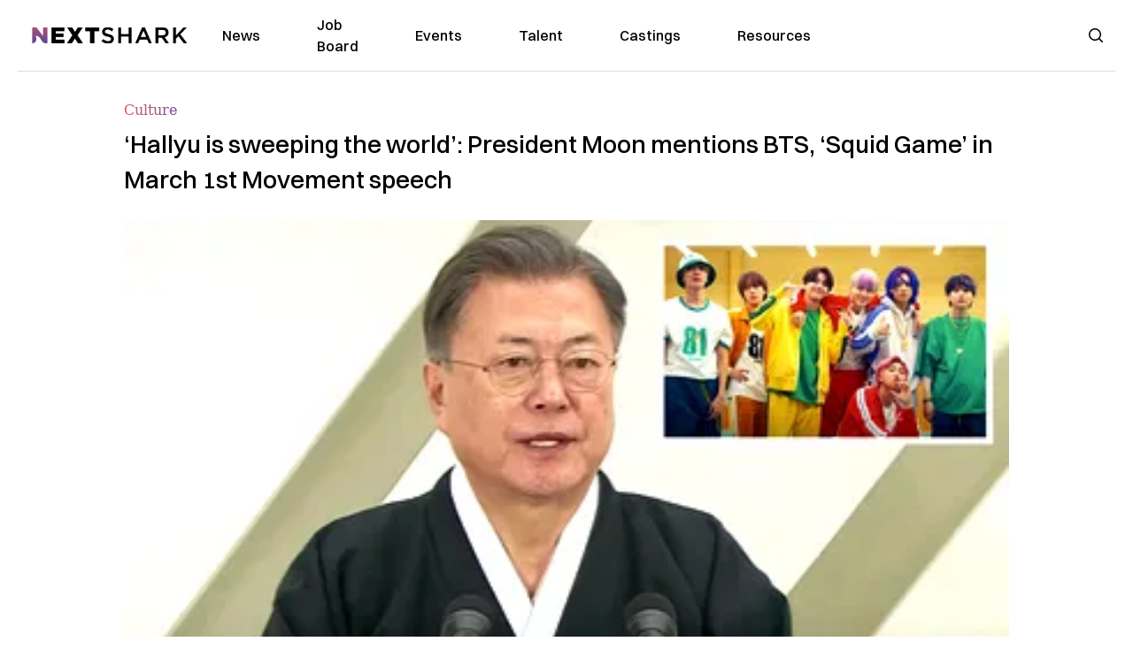

--- FILE ---
content_type: text/html; charset=utf-8
request_url: https://nextshark.com/hallyu-is-sweeping-the-world-president-moon-mentions-bts-squid-game-in-march-1st-movement-speech
body_size: 14610
content:
<!DOCTYPE html><html lang="en"><head><meta charSet="utf-8"/><meta name="viewport" content="width=device-width"/><meta name="msvalidate.01" content="3BE6CD44E7505CE29A57BE466E072B73" class="jsx-1789215954"/><meta name="google-site-verification" content="UA-42416856-1" class="jsx-1789215954"/><link rel="preconnect" href="https://a.pub.network/"/><link rel="preconnect" href="https://b.pub.network/"/><link rel="preconnect" href="https://c.pub.network/"/><link rel="preconnect" href="https://d.pub.network/"/><link rel="preconnect" href="https://c.amazon-adsystem.com"/><link rel="preconnect" href="https://s.amazon-adsystem.com"/><link rel="preconnect" href="https://btloader.com/"/><link rel="preconnect" href="https://api.btloader.com/"/><link rel="preconnect" href="https://confiant-integrations.global.ssl.fastly.net"/><title>&#x27;Hallyu is sweeping the world&#x27;: President Moon mentions BTS, ‘Squid Game&#x27; in March 1st Movement speech</title><link rel="canonical" href="https://nextshark.com/hallyu-is-sweeping-the-world-president-moon-mentions-bts-squid-game-in-march-1st-movement-speech"/><meta property="og:locale" content="en_US"/><meta property="og:type" content="article"/><meta property="og:title" content="&#x27;Hallyu is sweeping the world&#x27;: President Moon mentions BTS, ‘Squid Game&#x27; in March 1st Movement speech"/><meta property="og:description" content="South Korean President Moon Jae-in mentioned “Squid Game,” “Parasite” and K-pop group BTS in his March First Independence Movement anniversary speech on Tuesday as he highlighted the Korean Wave, which is also known as Hallyu. Moon declared that he was “filled with very deep emotions” as he looked back on what Koreans who were involved in the March First Independence Movement and the Korean Provisional Government (KPG) envisioned 100 years ago, according to Yonhap News Agency."/><meta property="og:url" content="https://nextshark.com/hallyu-is-sweeping-the-world-president-moon-mentions-bts-squid-game-in-march-1st-movement-speech"/><meta property="og:site_name" content="NextShark"/><meta property="article:publisher" content="http://www.facebook.com/nextshark"/><meta property="article:published_time" content="2022-03-02T18:17:12+00:00"/><meta property="og:image" content="https://data.nextshark.com/wp-content/uploads/2022/03/moon-bts-2.jpg"/><meta property="og:image:width" content="800"/><meta property="og:image:height" content="425"/><meta property="og:image:type" content="image/jpeg"/><meta name="author" content="Bryan Ke"/><meta name="twitter:card" content="summary_large_image"/><meta name="twitter:creator" content="@nextshark"/><meta name="twitter:site" content="@nextshark"/><meta name="twitter:label1" content="Written by"/><meta name="twitter:data1" content="Bryan Ke"/><meta name="twitter:label2" content="Est. reading time"/><meta name="twitter:data2" content="3 minutes"/><script type="application/ld+json" class="yoast-schema-graph">{"@context":"https://schema.org","@graph":[{"@type":"Article","@id":"https://nextshark.com/hallyu-is-sweeping-the-world-president-moon-mentions-bts-squid-game-in-march-1st-movement-speech#article","isPartOf":{"@id":"https://nextshark.com/hallyu-is-sweeping-the-world-president-moon-mentions-bts-squid-game-in-march-1st-movement-speech"},"author":[{"@id":"https://nextshark.com/#/schema/person/2d6f1022a450b71800bcc9b7168ca6fe"}],"headline":"&#8216;Hallyu is sweeping the world&#8217;: President Moon mentions BTS, ‘Squid Game&#8217; in March 1st Movement speech","datePublished":"2022-03-02T18:17:12+00:00","mainEntityOfPage":{"@id":"https://nextshark.com/hallyu-is-sweeping-the-world-president-moon-mentions-bts-squid-game-in-march-1st-movement-speech"},"wordCount":636,"publisher":{"@id":"https://nextshark.com/#organization"},"image":{"@id":"https://nextshark.com/hallyu-is-sweeping-the-world-president-moon-mentions-bts-squid-game-in-march-1st-movement-speech#primaryimage"},"thumbnailUrl":"https://data.nextshark.com/wp-content/uploads/2022/03/moon-bts-2.jpg","keywords":["bts","hallyu","moon jae-in"],"articleSection":["Culture","Entertainment","News","South Korea"],"inLanguage":"en-US","copyrightYear":"2022","copyrightHolder":{"@id":"https://nextshark.com/#organization"}},{"@type":"WebPage","@id":"https://nextshark.com/hallyu-is-sweeping-the-world-president-moon-mentions-bts-squid-game-in-march-1st-movement-speech","url":"https://nextshark.com/hallyu-is-sweeping-the-world-president-moon-mentions-bts-squid-game-in-march-1st-movement-speech","name":"'Hallyu is sweeping the world': President Moon mentions BTS, ‘Squid Game' in March 1st Movement speech","isPartOf":{"@id":"https://nextshark.com/#website"},"primaryImageOfPage":{"@id":"https://nextshark.com/hallyu-is-sweeping-the-world-president-moon-mentions-bts-squid-game-in-march-1st-movement-speech#primaryimage"},"image":{"@id":"https://nextshark.com/hallyu-is-sweeping-the-world-president-moon-mentions-bts-squid-game-in-march-1st-movement-speech#primaryimage"},"thumbnailUrl":"https://data.nextshark.com/wp-content/uploads/2022/03/moon-bts-2.jpg","datePublished":"2022-03-02T18:17:12+00:00","breadcrumb":{"@id":"https://nextshark.com/hallyu-is-sweeping-the-world-president-moon-mentions-bts-squid-game-in-march-1st-movement-speech#breadcrumb"},"inLanguage":"en-US","potentialAction":[{"@type":"ReadAction","target":["https://nextshark.com/hallyu-is-sweeping-the-world-president-moon-mentions-bts-squid-game-in-march-1st-movement-speech"]}]},{"@type":"ImageObject","inLanguage":"en-US","@id":"https://nextshark.com/hallyu-is-sweeping-the-world-president-moon-mentions-bts-squid-game-in-march-1st-movement-speech#primaryimage","url":"https://data.nextshark.com/wp-content/uploads/2022/03/moon-bts-2.jpg","contentUrl":"https://data.nextshark.com/wp-content/uploads/2022/03/moon-bts-2.jpg","width":800,"height":425,"caption":"moon bts 2"},{"@type":"BreadcrumbList","@id":"https://nextshark.com/hallyu-is-sweeping-the-world-president-moon-mentions-bts-squid-game-in-march-1st-movement-speech#breadcrumb","itemListElement":[{"@type":"ListItem","position":1,"name":"Home","item":"https://nextshark.com/"},{"@type":"ListItem","position":2,"name":"Culture","item":"https://nextshark.com/culture"},{"@type":"ListItem","position":3,"name":"&#8216;Hallyu is sweeping the world&#8217;: President Moon mentions BTS, ‘Squid Game&#8217; in March 1st Movement speech"}]},{"@type":"WebSite","@id":"https://nextshark.com/#website","url":"https://nextshark.com/","name":"NextShark","description":"Asian American News and Asian News","publisher":{"@id":"https://nextshark.com/#organization"},"potentialAction":[{"@type":"SearchAction","target":{"@type":"EntryPoint","urlTemplate":"https://nextshark.com/?s={search_term_string}"},"query-input":{"@type":"PropertyValueSpecification","valueRequired":true,"valueName":"search_term_string"}}],"inLanguage":"en-US"},{"@type":"Organization","@id":"https://nextshark.com/#organization","name":"NextShark","url":"https://nextshark.com/","logo":{"@type":"ImageObject","inLanguage":"en-US","@id":"https://nextshark.com/#/schema/logo/image/","url":"https://data.nextshark.com/wp-content/uploads/2014/08/NextShark_master_logo.png","contentUrl":"https://data.nextshark.com/wp-content/uploads/2014/08/NextShark_master_logo.png","width":525,"height":619,"caption":"NextShark"},"image":{"@id":"https://nextshark.com/#/schema/logo/image/"},"sameAs":["http://www.facebook.com/nextshark","https://x.com/nextshark","http://instagram.com/nextshark"]},{"@type":"Person","@id":"https://nextshark.com/#/schema/person/2d6f1022a450b71800bcc9b7168ca6fe","name":"Bryan Ke","image":{"@type":"ImageObject","inLanguage":"en-US","@id":"https://nextshark.com/#/schema/person/image/8549743b9264f82117fe45ff74fabb05","url":"https://data.nextshark.com/wp-content/uploads/2021/05/profile.jpg","contentUrl":"https://data.nextshark.com/wp-content/uploads/2021/05/profile.jpg","caption":"Bryan Ke"},"description":"is a Reporter for NextShark","url":"https://nextshark.com/author/bryanke"}]}</script><meta name="next-head-count" content="36"/><script type="text/partytown">
                (function(c,l,a,r,i,t,y){
                    c[a]=c[a]||function(){(c[a].q=c[a].q||[]).push(arguments)};
                    t=l.createElement(r);t.async=1;t.src="https://www.clarity.ms/tag/"+i;
                    y=l.getElementsByTagName(r)[0];y.parentNode.insertBefore(t,y);
                })(window, document, "clarity", "script", "hjysgmp5fb");
              </script><link href="https://fonts.cdnfonts.com/css/switzer" rel="stylesheet"/><link rel="preload" href="/_next/static/media/7108afb8b1381ad1-s.p.woff2" as="font" type="font/woff2" crossorigin="anonymous" data-next-font="size-adjust"/><link rel="preload" href="/_next/static/media/9e82d62334b205f4-s.p.woff2" as="font" type="font/woff2" crossorigin="anonymous" data-next-font="size-adjust"/><link rel="preload" href="/_next/static/media/4c285fdca692ea22-s.p.woff2" as="font" type="font/woff2" crossorigin="anonymous" data-next-font="size-adjust"/><link rel="preload" href="/_next/static/media/eafabf029ad39a43-s.p.woff2" as="font" type="font/woff2" crossorigin="anonymous" data-next-font="size-adjust"/><link rel="preload" href="/_next/static/media/8888a3826f4a3af4-s.p.woff2" as="font" type="font/woff2" crossorigin="anonymous" data-next-font="size-adjust"/><link rel="preload" href="/_next/static/media/0484562807a97172-s.p.woff2" as="font" type="font/woff2" crossorigin="anonymous" data-next-font="size-adjust"/><link rel="preload" href="/_next/static/media/b957ea75a84b6ea7-s.p.woff2" as="font" type="font/woff2" crossorigin="anonymous" data-next-font="size-adjust"/><link rel="preload" href="/_next/static/media/7db6c35d839a711c-s.p.woff2" as="font" type="font/woff2" crossorigin="anonymous" data-next-font="size-adjust"/><link rel="preload" href="/_next/static/media/6245472ced48d3be-s.p.woff2" as="font" type="font/woff2" crossorigin="anonymous" data-next-font="size-adjust"/><link rel="preload" href="/_next/static/media/b27868729ad8c262-s.p.woff2" as="font" type="font/woff2" crossorigin="anonymous" data-next-font="size-adjust"/><link rel="preload" href="/_next/static/media/7e6a2e30184bb114-s.p.woff2" as="font" type="font/woff2" crossorigin="anonymous" data-next-font="size-adjust"/><link rel="preload" href="/_next/static/css/4d1118f4e30231e5.css" as="style"/><link rel="stylesheet" href="/_next/static/css/4d1118f4e30231e5.css" data-n-g=""/><noscript data-n-css=""></noscript><script defer="" nomodule="" src="/_next/static/chunks/polyfills-c67a75d1b6f99dc8.js"></script><script data-partytown-config="">
            partytown = {
              lib: "/_next/static/~partytown/"
            };
          </script><script data-partytown="">!(function(w,p,f,c){c=w[p]=w[p]||{};c[f]=(c[f]||[])})(window,'partytown','forward');/* Partytown 0.7.6 - MIT builder.io */
!function(t,e,n,i,r,o,a,d,s,c,p,l){function u(){l||(l=1,"/"==(a=(o.lib||"/~partytown/")+(o.debug?"debug/":""))[0]&&(s=e.querySelectorAll('script[type="text/partytown"]'),i!=t?i.dispatchEvent(new CustomEvent("pt1",{detail:t})):(d=setTimeout(f,1e4),e.addEventListener("pt0",w),r?h(1):n.serviceWorker?n.serviceWorker.register(a+(o.swPath||"partytown-sw.js"),{scope:a}).then((function(t){t.active?h():t.installing&&t.installing.addEventListener("statechange",(function(t){"activated"==t.target.state&&h()}))}),console.error):f())))}function h(t){c=e.createElement(t?"script":"iframe"),t||(c.setAttribute("style","display:block;width:0;height:0;border:0;visibility:hidden"),c.setAttribute("aria-hidden",!0)),c.src=a+"partytown-"+(t?"atomics.js?v=0.7.6":"sandbox-sw.html?"+Date.now()),e.body.appendChild(c)}function f(n,r){for(w(),i==t&&(o.forward||[]).map((function(e){delete t[e.split(".")[0]]})),n=0;n<s.length;n++)(r=e.createElement("script")).innerHTML=s[n].innerHTML,e.head.appendChild(r);c&&c.parentNode.removeChild(c)}function w(){clearTimeout(d)}o=t.partytown||{},i==t&&(o.forward||[]).map((function(e){p=t,e.split(".").map((function(e,n,i){p=p[i[n]]=n+1<i.length?"push"==i[n+1]?[]:p[i[n]]||{}:function(){(t._ptf=t._ptf||[]).push(i,arguments)}}))})),"complete"==e.readyState?u():(t.addEventListener("DOMContentLoaded",u),t.addEventListener("load",u))}(window,document,navigator,top,window.crossOriginIsolated);</script><script src="/js/quantcast.js" id="quantcast-consent" type="text/partytown" data-nscript="worker"></script><script src="/js/meta.js" id="meta-pixel" type="text/partytown" data-nscript="worker"></script><script src="https://www.googletagmanager.com/gtag/js?id=UA-42416856-1" id="google-tag-manager" type="text/partytown" data-nscript="worker"></script><script src="/js/gtag.js" id="gtag" type="text/partytown" data-nscript="worker"></script><script src="/js/trinityplayer.js" id="trinityplayer" type="text/partytown" data-nscript="worker"></script><script src="/_next/static/chunks/webpack-3c1695d98c928cf9.js" defer=""></script><script src="/_next/static/chunks/framework-fee8a7e75612eda8.js" defer=""></script><script src="/_next/static/chunks/main-e7b4337012efd173.js" defer=""></script><script src="/_next/static/chunks/pages/_app-c0b0c5f09df92712.js" defer=""></script><script src="/_next/static/chunks/1664-7246e58924eb0118.js" defer=""></script><script src="/_next/static/chunks/5675-31dd948da88eab78.js" defer=""></script><script src="/_next/static/chunks/3965-1c5ef1af0465649b.js" defer=""></script><script src="/_next/static/chunks/8159-423f613ae9983506.js" defer=""></script><script src="/_next/static/chunks/1460-d04d4ecb98a43e4f.js" defer=""></script><script src="/_next/static/chunks/4920-bdc0f74b6be4ce6c.js" defer=""></script><script src="/_next/static/chunks/5935-0cdbb649965324a8.js" defer=""></script><script src="/_next/static/chunks/8525-c0dbf894eb6fbdc0.js" defer=""></script><script src="/_next/static/chunks/1852-28394e823b258057.js" defer=""></script><script src="/_next/static/chunks/9803-5f42d617dba25474.js" defer=""></script><script src="/_next/static/chunks/5334-682f167465c11757.js" defer=""></script><script src="/_next/static/chunks/9860-3eeec5bf7e8405b2.js" defer=""></script><script src="/_next/static/chunks/6167-c49c6563743bb12b.js" defer=""></script><script src="/_next/static/chunks/9850-36362b4b847eee02.js" defer=""></script><script src="/_next/static/chunks/pages/%5B...uri%5D-096b799c0d582c87.js" defer=""></script><script src="/_next/static/l05lJ48FHlMvRCTUMbE8j/_buildManifest.js" defer=""></script><script src="/_next/static/l05lJ48FHlMvRCTUMbE8j/_ssgManifest.js" defer=""></script><style id="__jsx-1789215954">:root{--font-poppins:'__Poppins_2dbf9b', '__Poppins_Fallback_2dbf9b';--font-dmsans:'__DM_Sans_99eb74', '__DM_Sans_Fallback_99eb74';--font-switzer:'Switzer', sans-serif}</style></head><body><div id="__next"><script>!function(){try{var d=document.documentElement,c=d.classList;c.remove('light','dark');var e=localStorage.getItem('theme');if('system'===e||(!e&&true)){var t='(prefers-color-scheme: dark)',m=window.matchMedia(t);if(m.media!==t||m.matches){d.style.colorScheme = 'dark';c.add('dark')}else{d.style.colorScheme = 'light';c.add('light')}}else if(e){c.add(e|| '')}if(e==='light'||e==='dark')d.style.colorScheme=e}catch(e){}}()</script><noscript><div class="hidden"><img src="//pixel.quantserve.com/pixel/p-T_nHPwjEM4AMW.gif" border="0" height="1" width="1" alt="Quantcast"/><img height="1" width="1" src="https://www.facebook.com/tr?id=192482117963803&amp;ev=PageView&amp;noscript=1"/></div></noscript><div class="/80 sticky top-0 z-50  bg-white/80 backdrop-blur-[5px] backdrop-filter  sc:px-5" data-headlessui-state=""><div class="_max-w-full mx-auto flex items-center justify-center border-b-[1px] border-[#DDDDDD]  "><div class="_flex-none _justify-between flex w-full max-w-7xl items-center px-4 py-4 lg:space-x-10 2xl:max-w-screen-2xl"><div class="_justify-start order-first flex min-h-[18px] w-full md:min-h-[24px] lg:w-[300px] "><span class="sr-only">NextShark</span><a href="/"><img alt="NextShark.com" loading="lazy" width="225" height="24" decoding="async" data-nimg="1" class="h-[18px] w-[171px] md:h-[24px] md:w-[225px]" style="color:transparent" srcSet="/logo.svg?width=256&amp;auto_optimize=medium&amp;quality=85 1x, /logo.svg?width=640&amp;auto_optimize=medium&amp;quality=85 2x" src="/logo.svg?width=640&amp;auto_optimize=medium&amp;quality=85"/></a></div><div class="order-last -my-2 -mr-2 lg:hidden"><button class="_items-center _justify-center inline-flex rounded-md  p-2 text-gray-400 hover:bg-gray-100 hover:text-gray-500 focus:outline-none " type="button" aria-expanded="false" data-headlessui-state=""><span class="sr-only">Open menu</span><svg xmlns="http://www.w3.org/2000/svg" fill="none" viewBox="0 0 24 24" stroke-width="1.5" stroke="currentColor" aria-hidden="true" data-slot="icon" class="h-6 w-6 text-black"><path stroke-linecap="round" stroke-linejoin="round" d="M3.75 6.75h16.5M3.75 12h16.5m-16.5 5.25h16.5"></path></svg></button></div><div class="flex w-full items-center justify-center xl:pr-[160px]"><div class="w-auto"><nav class="hidden flex-1 items-center space-x-16 lg:flex"><a aria-label="link to News" class="text-base font-medium text-black hover:text-gray-900 lg:text-base" href="/">News</a><a aria-label="link to Job Board" class="text-base font-medium text-black hover:text-gray-900 lg:text-base" href="/community/jobs">Job Board</a><a aria-label="link to Events" class="text-base font-medium text-black hover:text-gray-900 lg:text-base" href="/community/events">Events</a><a aria-label="link to Talent" class="text-base font-medium text-black hover:text-gray-900 lg:text-base" href="/community/talent">Talent</a><a aria-label="link to Castings" class="text-base font-medium text-black hover:text-gray-900 lg:text-base" href="/community/castings">Castings</a><a aria-label="link to Resources" class="text-base font-medium text-black hover:text-gray-900 lg:text-base" href="/resources">Resources</a></nav><div hidden="" style="position:fixed;top:1px;left:1px;width:1px;height:0;padding:0;margin:-1px;overflow:hidden;clip:rect(0, 0, 0, 0);white-space:nowrap;border-width:0;display:none"></div></div></div><div class="_space-x-4 justsify-end  flex items-center px-2 pr-5 lg:ml-6 lg:w-[200px]"><div class="mr-2 flex h-[40px] w-full items-center justify-end "><div class="flex w-full justify-end pr-5 md:pr-0"><div></div></div></div></div></div></div></div><div hidden="" style="position:fixed;top:1px;left:1px;width:1px;height:0;padding:0;margin:-1px;overflow:hidden;clip:rect(0, 0, 0, 0);white-space:nowrap;border-width:0;display:none"></div><div class="mb-10 flex justify-center md:container s:!p-0"><div class="s:!m-0 lg:w-[1000px] lg:pt-8"><div class="w-full"><div class="article-content grid auto-rows-auto grid-cols-3 gap-x-10"><div class="col-span-3 mx-5 mb-3 hidden h-[30px] md:block lg:mx-0 lg:mb-0"><div class="mb-0 lg:mb-3 lg:mt-0"><span class="category-gradient text-[12px] text-base"></span></div></div><div class="col-span-3 row-start-2 mx-5 lg:row-start-auto lg:mx-0 lg:mb-4 "><h1 class="font-dmsans font-medium text-black s:mb-[20px] s:mt-[20px] md:text-[28px] text-4xl">‘Hallyu is sweeping the world’: President Moon mentions BTS, ‘Squid Game’ in March 1st Movement speech</h1></div><div class="col-span-3 row-start-3 mb-3 lg:row-start-auto lg:mb-0"><figure class="relative mb-[18px] w-full md:mb-[25px] md:mt-[10px]"><div class="relative"><img alt="‘Hallyu is sweeping the world’: President Moon mentions BTS, ‘Squid Game’ in March 1st Movement speech" loading="eager" width="886" height="500" decoding="async" data-nimg="1" class="w-full" style="color:transparent;display:block;position:absolute" sizes="(max-width: 640px) 35vw, (max-width: 768px) 50vw, (max-width: 1280px) 30vw, 40vw" srcSet="https://nextshark.b-cdn.net/wp-content/uploads/2022/03/moon-bts-2.jpg?width=256&amp;auto_optimize=medium&amp;quality=85&amp;blur=80 256w, https://nextshark.b-cdn.net/wp-content/uploads/2022/03/moon-bts-2.jpg?width=384&amp;auto_optimize=medium&amp;quality=85&amp;blur=80 384w, https://nextshark.b-cdn.net/wp-content/uploads/2022/03/moon-bts-2.jpg?width=640&amp;auto_optimize=medium&amp;quality=85&amp;blur=80 640w, https://nextshark.b-cdn.net/wp-content/uploads/2022/03/moon-bts-2.jpg?width=768&amp;auto_optimize=medium&amp;quality=85&amp;blur=80 768w, https://nextshark.b-cdn.net/wp-content/uploads/2022/03/moon-bts-2.jpg?width=1024&amp;auto_optimize=medium&amp;quality=85&amp;blur=80 1024w, https://nextshark.b-cdn.net/wp-content/uploads/2022/03/moon-bts-2.jpg?width=1280&amp;auto_optimize=medium&amp;quality=85&amp;blur=80 1280w, https://nextshark.b-cdn.net/wp-content/uploads/2022/03/moon-bts-2.jpg?width=1536&amp;auto_optimize=medium&amp;quality=85&amp;blur=80 1536w" src="https://nextshark.b-cdn.net/wp-content/uploads/2022/03/moon-bts-2.jpg?width=1536&amp;auto_optimize=medium&amp;quality=85&amp;blur=80"/><img alt="‘Hallyu is sweeping the world’: President Moon mentions BTS, ‘Squid Game’ in March 1st Movement speech" loading="eager" width="886" height="500" decoding="async" data-nimg="1" class="w-full" style="color:transparent" sizes="(max-width: 640px) 35vw, (max-width: 768px) 50vw, (max-width: 1280px) 30vw, 40vw" srcSet="https://nextshark.b-cdn.net/wp-content/uploads/2022/03/moon-bts-2.jpg?width=256&amp;auto_optimize=medium&amp;quality=85 256w, https://nextshark.b-cdn.net/wp-content/uploads/2022/03/moon-bts-2.jpg?width=384&amp;auto_optimize=medium&amp;quality=85 384w, https://nextshark.b-cdn.net/wp-content/uploads/2022/03/moon-bts-2.jpg?width=640&amp;auto_optimize=medium&amp;quality=85 640w, https://nextshark.b-cdn.net/wp-content/uploads/2022/03/moon-bts-2.jpg?width=768&amp;auto_optimize=medium&amp;quality=85 768w, https://nextshark.b-cdn.net/wp-content/uploads/2022/03/moon-bts-2.jpg?width=1024&amp;auto_optimize=medium&amp;quality=85 1024w, https://nextshark.b-cdn.net/wp-content/uploads/2022/03/moon-bts-2.jpg?width=1280&amp;auto_optimize=medium&amp;quality=85 1280w, https://nextshark.b-cdn.net/wp-content/uploads/2022/03/moon-bts-2.jpg?width=1536&amp;auto_optimize=medium&amp;quality=85 1536w" src="https://nextshark.b-cdn.net/wp-content/uploads/2022/03/moon-bts-2.jpg?width=1536&amp;auto_optimize=medium&amp;quality=85"/></div><figcaption class="z-90 absolute bottom-0 float-left max-w-sm truncate bg-black/40 px-1 text-sm text-zinc-300 sm:max-w-xl">
</figcaption></figure><div class="my-8 w-full items-center justify-center lg:flex"></div></div><div class="col-span-3 col-start-1 row-start-1 mx-5  block md:mx-0 md:mb-0 lg:col-span-1 lg:row-start-4 lg:mb-3"><div class="mb-[5px] mt-[20px] flex flex-wrap items-center justify-between text-sm md:mb-[23px] md:mt-[10px] md:text-base"><div class="flex items-center gap-x-2"><div class="flex gap-3"><div class="flex items-center space-x-3 "><a href="/author/bryanke"><img alt="Bryan Ke" loading="lazy" width="50" height="50" decoding="async" data-nimg="1" class="rounded-full" style="color:transparent" srcSet="https://nextshark.b-cdn.net/wp-content/uploads/2021/05/profile.jpg?width=64&amp;auto_optimize=medium&amp;quality=85 1x, https://nextshark.b-cdn.net/wp-content/uploads/2021/05/profile.jpg?width=128&amp;auto_optimize=medium&amp;quality=85 2x" src="https://nextshark.b-cdn.net/wp-content/uploads/2021/05/profile.jpg?width=128&amp;auto_optimize=medium&amp;quality=85"/></a><div class="block text-left text-[12px]"><div class="leading-none">By<!-- --> <span class="font-bold"><a href="/author/bryanke">Bryan Ke</a></span></div><div></div></div></div></div></div></div></div><div class="col-span-3 mx-5 block lg:col-span-1 lg:col-start-1 lg:row-start-6 lg:mx-0"><div class="trinityAudioPlaceholder"></div><div class="my-8 w-full items-center justify-center lg:flex lg:flex-col"><div><div class="mx-auto flex flex-col justify-center text-center" id="nextshark_com_hp_right_rail_4"></div></div></div></div><div class="col-span-3 mx-5 text-base leading-[24px] lg:col-span-2  lg:row-span-5 lg:mx-0"><div class="s:py-[15px] lg:mb-[21px]"><span key='123'>South Korean President </span>Moon Jae-in mentioned “Squid Game,” “Parasite” and K-pop group BTS in his March First Independence</div>
<div class="s:pt-[15px] lg:mb-[21px]"><span>Moon declared that he was “filled with very deep emotions” as he looked back on what Koreans who were involved in the March First Independence Movement and the Korean Provisional Government (KPG) envisioned 100 years ago, according to</span> <a href="https://en.yna.co.kr/view/AEN20220301002900315" class="text-[#A1557C] underline"><span>Yonhap News Agency</span></a><span>.</span></div>
<div class="s:pt-[15px] lg:mb-[21px]"><span>“</span><span>All of us have raced forward without rest to create a free, egalitarian and unrepressed country, a peaceful and cultured nation,” Moon said.</span></div>
<p></p>
<div><div class="" id="nextshark_com_incontent_banner_2"></div></div><div class="s:pt-[15px] lg:mb-[21px]"><span>The 103rd anniversary of the March First Independence Movement coincided with the opening of the National Memorial of the Korean Provisional Government, a four-story museum that shows the KPG’s struggle to reach independence,</span> <a href="http://www.koreaherald.com/view.php?ud=20220301000062" class="text-[#A1557C] underline"><span>The Korea Herald</span></a><span> reported.</span></div>
<div class="s:pt-[15px] lg:mb-[21px]"><span>Moon then proceeded to thank Kim Ja-dong, the president of the Commemoration Association for the Korean Provisional Government, and other individuals who helped establish the museum.</span></div>
<div class="s:pt-[15px] lg:mb-[21px]"><span>The March First Independence Movement, also known as the </span><a href="https://www.britannica.com/event/March-First-Movement" class="text-[#A1557C] underline"><span>Samil Independence Movement</span></a><span>, was a wave of demonstrations across South Korea that began in Seoul on March 1, 1919, calling for Korean national independence from Japan.</span></div>
<div><div class="" id="nextshark_com_incontent_banner_3"></div></div><div class="s:pt-[15px] lg:mb-[21px]"><span>Around 2 million Korean nationals were involved in more than 1,500 demonstrations that occurred throughout a span of 12 months before Japanese authorities suppressed the movement. Around 16,000 people were injured, while around 7,000 were killed during the clampdown.</span></div>
<div class="s:pt-[15px] lg:mb-[21px]"><span>Japanese authorities reportedly arrested around 46,000 demonstrators, 10,000 of whom were imprisoned. They also set fire to two school buildings, 47 churches and 715 private houses.</span></div>
<div class="s:pt-[15px] lg:mb-[21px]"><span>“</span><span>Ours is the history of a genuine democratic republic that has achieved great advancement by bringing ordinary people together,” Moon said in his speech.</span></div>
<div><div class="" id="nextshark_com_incontent_banner_4"></div></div><div class="s:pt-[15px] lg:mb-[21px]"><span>“</span><span>On March 1, 1919, the nameless gathered and held aloft the Taegeukgi – our national flag,” he continued. “The streets reverberated with loud chants of ‘manse.’ As they called for independence, they met others like themselves who dreamed of a liberated world. They showed that non-violent, peaceful resistance could usher in a new era.”</span></div>
<div class="s:pt-[15px] lg:mb-[21px]"><span>Midway through his speech, Moon said South Korea has become a “prosperous and powerful country,” an “advanced country officially recognized by the world.” He also praised South Korea’s global influence, notably the Korean Wave known as Hallyu, with specific references to BTS, “Parasite” and “Squid Game.”</span></div>
<div class="s:pt-[15px] lg:mb-[21px]"><span>“</span><span>With K-pop leading the way, Hallyu is sweeping the world. Regarding the BTS craze, Forbes said it was a ‘new normal,’” Moon said. “The film ‘Parasite’ won the top prizes at Cannes and the Academy Awards. Our games, webtoons and animation are loved by the world, and our dramas such as ‘Squid Game’ are hitting home runs one after another.”</span></div>
<div><div class="" id="nextshark_com_incontent_banner_5"></div></div><div class="s:pt-[15px] lg:mb-[21px]"><span>“</span><span>Parasite,” a Korean drama directed by Bong Joon-ho, received several awards at international ceremonies after its release in 2019, including a Screen Actors Guild Award (SAG). It made history as the</span><a href="https://data.nextshark.com/parasite-korean-film-golden-globes/" class="text-[#A1557C] underline"> <span>first Korean film to receive a Golden Globes award</span></a><span>,</span><a href="https://data.nextshark.com/parasite-hollywood-misconceptions/" class="text-[#A1557C] underline"><span> as </span><span>NextShark</span></a><span> previously reported.</span></div>
<div class="s:pt-[15px] lg:mb-[21px]"><span>Meanwhile, the hit Netflix series “Squid Game” just won three out of the</span> <a href="https://data.nextshark.com/squid-game-earns-four-historic-screen-actors-guild-awards-nominations/" class="text-[#A1557C] underline"><span>four historic nominations</span></a><span> it received at the SAG Awards on Sunday, as</span> <a href="https://data.nextshark.com/squid-game-wins-sag-awards/" class="text-[#A1557C] underline"><span>NextShark</span></a><span> previously reported.</span></div>
<div class="s:pt-[15px] lg:mb-[21px]"><span>Moon brought BTS with him to the U.N. General Assembly as “Special Presidential Envoys for Future Generations and Culture” in September 2021,</span> <a href="https://data.nextshark.com/president-moon-accompanied-by-bts-un/" class="text-[#A1557C] underline"><span>as </span><span>NextShark</span></a><span> previously reported. Aside from becoming the</span> <a href="https://data.nextshark.com/bts-makes-history-first-k-pop-group-address-un-love-campaign/" class="text-[#A1557C] underline"><span>first K-pop group to address the U.N.</span></a><span> in 2018, the seven-member group also </span><a href="https://data.nextshark.com/armys-hail-bts-performance-proudest-moments/" class="text-[#A1557C] underline"><span>performed at the U.N. General Assembly</span></a><span>, joining the ranks of artists such as Beyoncé and Shakira. </span></div>
<div><div class="" id="nextshark_com_incontent_banner_6"></div></div><div class="s:pt-[15px] lg:mb-[21px]"><span>“</span><span>In such fields as Western classical music and ballet, the talents of Koreans are also being extolled by people around the world,” Moon declared in his speech. “This outcome has been made possible by the harmonious mingling of the passion and spirit of our culture and arts figures in each field.”</span></div>
<div class="s:pt-[15px] lg:mb-[21px]"> </div>
<div class="s:pt-[15px] lg:mb-[21px]"><span>Featured Image via</span> <a href="https://www.youtube.com/watch?v=FKkvBBh1yg0" class="text-[#A1557C] underline"><span>KTV</span><span>국민방송</span></a></div>
<div><div class="" id="nextshark_com_incontent_banner_7"></div></div><div id="comment_section" class="hidden lg:block"><div><div class="mb-4 border-b pb-2 text-lg">Share this Article</div><div class="flex gap-2"><div><button aria-label="facebook" class="react-share__ShareButton" style="background-color:transparent;border:none;padding:0;font:inherit;color:inherit;cursor:pointer"><img alt="Love" loading="lazy" width="34" height="34" decoding="async" data-nimg="1" style="color:transparent" srcSet="/SVG/socials/fb.svg?width=48&amp;auto_optimize=medium&amp;quality=85 1x, /SVG/socials/fb.svg?width=96&amp;auto_optimize=medium&amp;quality=85 2x" src="/SVG/socials/fb.svg?width=96&amp;auto_optimize=medium&amp;quality=85"/></button></div><div><button aria-label="twitter" class="react-share__ShareButton" style="background-color:transparent;border:none;padding:0;font:inherit;color:inherit;cursor:pointer"><img alt="Facebook" loading="lazy" width="34" height="34" decoding="async" data-nimg="1" style="color:transparent" srcSet="/SVG/socials/twitter.svg?width=48&amp;auto_optimize=medium&amp;quality=85 1x, /SVG/socials/twitter.svg?width=96&amp;auto_optimize=medium&amp;quality=85 2x" src="/SVG/socials/twitter.svg?width=96&amp;auto_optimize=medium&amp;quality=85"/></button></div><div><button aria-label="linkedin" class="react-share__ShareButton" style="background-color:transparent;border:none;padding:0;font:inherit;color:inherit;cursor:pointer"><img alt="Linkedin" loading="lazy" width="34" height="34" decoding="async" data-nimg="1" style="color:transparent" srcSet="/SVG/socials/linkedin.svg?width=48&amp;auto_optimize=medium&amp;quality=85 1x, /SVG/socials/linkedin.svg?width=96&amp;auto_optimize=medium&amp;quality=85 2x" src="/SVG/socials/linkedin.svg?width=96&amp;auto_optimize=medium&amp;quality=85"/></button></div><div><button aria-label="email" class="react-share__ShareButton" style="background-color:transparent;border:none;padding:0;font:inherit;color:inherit;cursor:pointer"><img alt="Mail" loading="lazy" width="34" height="34" decoding="async" data-nimg="1" style="color:transparent" srcSet="/SVG/socials/mail.svg?width=48&amp;auto_optimize=medium&amp;quality=85 1x, /SVG/socials/mail.svg?width=96&amp;auto_optimize=medium&amp;quality=85 2x" src="/SVG/socials/mail.svg?width=96&amp;auto_optimize=medium&amp;quality=85"/></button></div><div><div class="cursor-pointer"><button aria-label="twitter" class="react-share__ShareButton" style="background-color:transparent;border:none;padding:0;font:inherit;color:inherit;cursor:pointer"><img alt="Web Link" loading="lazy" width="34" height="34" decoding="async" data-nimg="1" style="color:transparent" srcSet="/SVG/socials/link.svg?width=48&amp;auto_optimize=medium&amp;quality=85 1x, /SVG/socials/link.svg?width=96&amp;auto_optimize=medium&amp;quality=85 2x" src="/SVG/socials/link.svg?width=96&amp;auto_optimize=medium&amp;quality=85"/></button></div></div></div></div></div><div></div></div><div class="col-span-3 col-start-1 mx-5 my-5 lg:col-span-1 lg:row-start-5 lg:mx-0"><div><div class="mb-4 border-b pb-2 text-lg">Share this Article</div><div class="flex gap-2"><div><button aria-label="facebook" class="react-share__ShareButton" style="background-color:transparent;border:none;padding:0;font:inherit;color:inherit;cursor:pointer"><img alt="Love" loading="lazy" width="34" height="34" decoding="async" data-nimg="1" style="color:transparent" srcSet="/SVG/socials/fb.svg?width=48&amp;auto_optimize=medium&amp;quality=85 1x, /SVG/socials/fb.svg?width=96&amp;auto_optimize=medium&amp;quality=85 2x" src="/SVG/socials/fb.svg?width=96&amp;auto_optimize=medium&amp;quality=85"/></button></div><div><button aria-label="twitter" class="react-share__ShareButton" style="background-color:transparent;border:none;padding:0;font:inherit;color:inherit;cursor:pointer"><img alt="Facebook" loading="lazy" width="34" height="34" decoding="async" data-nimg="1" style="color:transparent" srcSet="/SVG/socials/twitter.svg?width=48&amp;auto_optimize=medium&amp;quality=85 1x, /SVG/socials/twitter.svg?width=96&amp;auto_optimize=medium&amp;quality=85 2x" src="/SVG/socials/twitter.svg?width=96&amp;auto_optimize=medium&amp;quality=85"/></button></div><div><button aria-label="linkedin" class="react-share__ShareButton" style="background-color:transparent;border:none;padding:0;font:inherit;color:inherit;cursor:pointer"><img alt="Linkedin" loading="lazy" width="34" height="34" decoding="async" data-nimg="1" style="color:transparent" srcSet="/SVG/socials/linkedin.svg?width=48&amp;auto_optimize=medium&amp;quality=85 1x, /SVG/socials/linkedin.svg?width=96&amp;auto_optimize=medium&amp;quality=85 2x" src="/SVG/socials/linkedin.svg?width=96&amp;auto_optimize=medium&amp;quality=85"/></button></div><div><button aria-label="email" class="react-share__ShareButton" style="background-color:transparent;border:none;padding:0;font:inherit;color:inherit;cursor:pointer"><img alt="Mail" loading="lazy" width="34" height="34" decoding="async" data-nimg="1" style="color:transparent" srcSet="/SVG/socials/mail.svg?width=48&amp;auto_optimize=medium&amp;quality=85 1x, /SVG/socials/mail.svg?width=96&amp;auto_optimize=medium&amp;quality=85 2x" src="/SVG/socials/mail.svg?width=96&amp;auto_optimize=medium&amp;quality=85"/></button></div><div><div class="cursor-pointer"><button aria-label="twitter" class="react-share__ShareButton" style="background-color:transparent;border:none;padding:0;font:inherit;color:inherit;cursor:pointer"><img alt="Web Link" loading="lazy" width="34" height="34" decoding="async" data-nimg="1" style="color:transparent" srcSet="/SVG/socials/link.svg?width=48&amp;auto_optimize=medium&amp;quality=85 1x, /SVG/socials/link.svg?width=96&amp;auto_optimize=medium&amp;quality=85 2x" src="/SVG/socials/link.svg?width=96&amp;auto_optimize=medium&amp;quality=85"/></button></div></div></div></div><div class="my-8  flex w-full items-center justify-center lg:hidden"><div><div class="mx-auto justify-center text-center" id="nextshark_com_hp_right_rail_6"></div></div></div></div><div class="article-content col-span-3 mx-5 lg:col-span-1 lg:mx-0"><div data-openweb-ad="true" data-row="1" data-column="1"></div><div class="sticky  top-24 my-8 hidden w-full items-center justify-center lg:flex lg:flex-col"><div><div class="text-red mx-auto flex flex-col justify-center text-center" id="nextshark_com_art_right_rail_3"></div></div></div></div></div></div></div></div><div class="flex justify-center bg-[#FAFAFA] px-5 py-10 lg:px-0"><div class="lg:w-[1000px]"><div class="grid auto-rows-auto grid-cols-3 gap-x-10 gap-y-5 lg:gap-y-0"><div class="col-span-3 lg:col-span-2"></div><div class="col-span-3 lg:col-span-1"><div class="flex flex-col justify-between gap-5"><div><div class="mx-auto flex flex-col justify-center text-center" id="nextshark_com_art_right_rail_2"></div></div><div><div class="mx-auto flex flex-col justify-center text-center" id="nextshark_com_art_right_rail_3"></div></div></div></div></div></div></div><div class="flex justify-center px-5 py-10 lg:px-0"><div class="lg:w-[1000px]"></div></div><img src="https://pixel.wp.com/g.gif?v=ext&amp;j=1%3A10.9.1&amp;blog=154025067&amp;post=10149936&amp;tz=-8&amp;srv=nextshark.com&amp;rand=RANDOM&amp;ref=DOCUMENT_REFERRER&amp;host=nextshark.com" width="0" height="0"/><div class="bg-[#FAFAFA] py-[30px] md:py-[55px]"><div class="px-5 lg:container sc:px-10 2xl:px-10"><div class="mb-5 flex flex-col lg:flex-row lg:space-x-5 lg:border-b"><div class="lg:w-3/12"><div class="mb-5 hidden lg:block"><a href="/"><img alt="NextShark.com" loading="lazy" width="190" height="45" decoding="async" data-nimg="1" class="h-[45px] w-[190px] sm:h-5" style="color:transparent" srcSet="/nextshark_logo_v3.svg?width=256&amp;auto_optimize=medium&amp;quality=85 1x, /nextshark_logo_v3.svg?width=384&amp;auto_optimize=medium&amp;quality=85 2x" src="/nextshark_logo_v3.svg?width=384&amp;auto_optimize=medium&amp;quality=85"/></a></div><div class="mb-5 flex flex-wrap gap-2 pr-8 text-[20px] font-medium leading-8 text-black lg:mb-0 lg:flex-col lg:gap-0 lg:text-[28px] lg:font-semibold"><div>Your leading</div><div>Asian American</div><div>news source</div></div><div class="mb-10 lg:hidden"><a class="category-gradient" href="/download/mobile">Download Our App →</a></div></div><div class="flex w-full flex-col lg:w-9/12 lg:flex-row"><div class="mb-5 flex w-full text-slategray lg:w-7/12"><div class="flex-1"><div class="flex items-center justify-between pb-5 font-semibold text-black lg:mb-5 lg:block lg:pb-0 lg:pb-0">About</div><div class="font-medium text-v2gray lg:block"><ul><li class="mb-3"><a class="hover:text-black" href="/about">About NextShark</a></li><li class="mb-3"><a class="hover:text-black" href="/support-nextshark-make-a-contribution">Donate</a></li><li class="mb-3"><a class="hover:text-black" href="/contact">Contact</a></li><li class="mb-3"><a class="hover:text-black" href="/privacy">Privacy Policy</a></li><li class="mb-3"><a class="hover:text-black" href="/terms-and-conditions">Terms &amp; Conditions</a></li></ul></div></div><div class="flex-1"><div class="flex items-center justify-between pb-5  font-semibold text-black lg:mb-5 lg:block lg:pb-0 lg:pb-0 lg:pt-0">Follow us</div><div class="font-medium text-v2gray lg:block"><ul><li class="mb-3"><a target="_blank" rel="nofollow" class="hover:text-black" href="https://www.instagram.com/nextshark">Instagram</a></li><li class="mb-3"><a target="_blank" rel="nofollow" class="hover:text-black" href="https://x.com/NextShark">Twitter X</a></li><li class="mb-3"><a target="_blank" rel="nofollow" class="hover:text-black" href="https://www.whatsapp.com/channel/0029Vad0ylfAInPoe9bwH636">WhatsApp</a></li><li class="mb-3"><a target="_blank" rel="nofollow" class="hover:text-black" href="https://www.facebook.com/NextShark">Facebook</a></li><li class="mb-3"><a target="_blank" rel="nofollow" class="hover:text-black" href="https://www.linkedin.com/company/nextshark/">Linkedin</a></li></ul></div></div></div><div class="hidden lg:block lg:w-5/12"><div class="mb-5 hidden text-[14px] font-semibold text-[#3b3b3b] lg:block"><p>Don’t miss out on the latest news by signing up for Sharkbites.</p></div><form class="w-full text-[16px] lg:text-[12px]"><div class=""><input type="email" placeholder="Email address" aria-label="email address" class="w-full rounded-tl-lg rounded-tr-lg py-3 text-xs" style="border:1px solid #000000"/><button type="submit" aria-label="signup button" class="w-full rounded-bl-lg rounded-br-lg py-3 text-xs text-white bg-black">Subscribe Me</button></div></form><div class="mb-6 mt-3 text-xs text-[#797979]">By subscribing, you agree to our <a class="underline" href="/terms-and-conditions">Terms of Use </a>and<!-- --> <a class="underline" href="/privacy">Privacy Policy</a>.</div><div class="mb-5"><div class="mb-5 font-medium text-black">Download Our App</div><div class="flex gap-x-5"><div class="flex-1"><a target="_blank" rel="nofollow" href="https://apps.apple.com/in/app/nextshark/id1460227108"><img alt="App Store Download" loading="lazy" width="89" height="26" decoding="async" data-nimg="1" class=" w-full" style="color:transparent" srcSet="/SVG/app-store-download.svg?width=96&amp;auto_optimize=medium&amp;quality=85 1x, /SVG/app-store-download.svg?width=256&amp;auto_optimize=medium&amp;quality=85 2x" src="/SVG/app-store-download.svg?width=256&amp;auto_optimize=medium&amp;quality=85"/></a></div><div class="flex-1"><a target="_blank" rel="nofollow" href="https://play.google.com/store/apps/details?id=com.nextshark"><img alt="Google Play Download" loading="lazy" width="89" height="26" decoding="async" data-nimg="1" class=" w-full" style="color:transparent" srcSet="/SVG/google-play-download.svg?width=96&amp;auto_optimize=medium&amp;quality=85 1x, /SVG/google-play-download.svg?width=256&amp;auto_optimize=medium&amp;quality=85 2x" src="/SVG/google-play-download.svg?width=256&amp;auto_optimize=medium&amp;quality=85"/></a></div></div></div></div></div></div><div class="mb-3 block lg:hidden"><a href="/"><img alt="NextShark.com" loading="lazy" width="190" height="45" decoding="async" data-nimg="1" class="h-[45px] w-[190px] sm:h-5" style="color:transparent" srcSet="/nextshark_logo_v3.svg?width=256&amp;auto_optimize=medium&amp;quality=85 1x, /nextshark_logo_v3.svg?width=384&amp;auto_optimize=medium&amp;quality=85 2x" src="/nextshark_logo_v3.svg?width=384&amp;auto_optimize=medium&amp;quality=85"/></a></div><div class="flex flex-col justify-center gap-1 text-sm text-[#797979] lg:flex-row lg:gap-2"><div>© 2024 NextShark, Inc. All rights reserved.</div><div class="flex gap-2"><div class="hidden lg:block">|</div><div><a class="hover:text-black" href="/terms-and-conditions">Terms &amp; Conditions</a></div><div>|</div><div><a class="hover:text-black" href="/privacy">Privacy Policy</a></div><div>|</div><div><a class="hover:text-black" href="/support-nextshark-make-a-contribution">Donate</a></div></div></div></div></div><style>
#nprogress {
  pointer-events: none;
}

#nprogress .bar {
  background: #9b4e80;

  position: fixed;
  z-index: 99999;
  top: 0;
  left: 0;

  width: 100%;
  height: 4px;
}

/* Fancy blur effect */
#nprogress .peg {
  display: block;
  position: absolute;
  right: 0px;
  width: 100px;
  height: 100%;
  box-shadow: 0 0 10px #9b4e80, 0 0 5px #9b4e80;
  opacity: 1.0;

  -webkit-transform: rotate(3deg) translate(0px, -4px);
      -ms-transform: rotate(3deg) translate(0px, -4px);
          transform: rotate(3deg) translate(0px, -4px);
}

/* Remove these to get rid of the spinner */
#nprogress .spinner {
  display: block;
  position: fixed;
  z-index: 1031;
  top: 15px;
  bottom: auto;
  right: 15px;
  left: auto;
}

#nprogress .spinner-icon {
  width: 18px;
  height: 18px;
  box-sizing: border-box;

  border: solid 2px transparent;
  border-top-color: #9b4e80;
  border-left-color: #9b4e80;
  border-radius: 50%;

  -webkit-animation: nprogress-spinner 400ms linear infinite;
          animation: nprogress-spinner 400ms linear infinite;
}

.nprogress-custom-parent {
  overflow: hidden;
  position: relative;
}

.nprogress-custom-parent #nprogress .spinner,
.nprogress-custom-parent #nprogress .bar {
  position: absolute;
}

@-webkit-keyframes nprogress-spinner {
  0%   { -webkit-transform: rotate(0deg); }
  100% { -webkit-transform: rotate(360deg); }
}
@keyframes nprogress-spinner {
  0%   { transform: rotate(0deg); }
  100% { transform: rotate(360deg); }
}
</style></div><script id="__NEXT_DATA__" type="application/json">{"props":{"pageProps":{"menuItems":[{"__typename":"MenuItem","key":"cG9zdDoxMDIwMDY0Ng==","parentId":null,"title":"Community Spotlight","url":"https://nextshark.com/community","uri":"/community","connectedNode":null,"children":[]},{"__typename":"MenuItem","key":"cG9zdDoxMDIwMDY0NA==","parentId":null,"title":"Resources","url":"https://nextshark.com/resources","uri":"/resources","connectedNode":null,"children":[]},{"__typename":"MenuItem","key":"cG9zdDoxMDIwMDY4MQ==","parentId":null,"title":"Newsletter","url":"https://nextshark.com/sharkbites-newsletter","uri":"/sharkbites-newsletter","connectedNode":null,"children":[]},{"__typename":"MenuItem","key":"cG9zdDoxMDIwMDY2NQ==","parentId":null,"title":"News","url":"https://nextshark.com/news","uri":"/news","connectedNode":{"__typename":"MenuItemToMenuItemLinkableConnectionEdge","node":{"__typename":"Category","categoryId":10}},"children":[{"__typename":"MenuItem","key":"cG9zdDoxMDIwMDY2OA==","parentId":"cG9zdDoxMDIwMDY2NQ==","title":"San Francisco","url":"https://nextshark.com/news/san-francisco","uri":"/news/san-francisco","connectedNode":{"__typename":"MenuItemToMenuItemLinkableConnectionEdge","node":{"__typename":"Category","categoryId":147833}},"children":[]},{"__typename":"MenuItem","key":"cG9zdDoxMDIwMDY2OQ==","parentId":"cG9zdDoxMDIwMDY2NQ==","title":"Los Angeles","url":"https://nextshark.com/news/los-angeles","uri":"/news/los-angeles","connectedNode":{"__typename":"MenuItemToMenuItemLinkableConnectionEdge","node":{"__typename":"Category","categoryId":147834}},"children":[]},{"__typename":"MenuItem","key":"cG9zdDoxMDIwMDY2Ng==","parentId":"cG9zdDoxMDIwMDY2NQ==","title":"New York","url":"https://nextshark.com/news/new-york","uri":"/news/new-york","connectedNode":{"__typename":"MenuItemToMenuItemLinkableConnectionEdge","node":{"__typename":"Category","categoryId":147835}},"children":[]},{"__typename":"MenuItem","key":"cG9zdDoxMDIwMDY2Nw==","parentId":"cG9zdDoxMDIwMDY2NQ==","title":"Orange County","url":"https://nextshark.com/news/orange-county","uri":"/news/orange-county","connectedNode":{"__typename":"MenuItemToMenuItemLinkableConnectionEdge","node":{"__typename":"Category","categoryId":147836}},"children":[]},{"__typename":"MenuItem","key":"cG9zdDoxMDIwMDY3MQ==","parentId":"cG9zdDoxMDIwMDY2NQ==","title":"Canada","url":"https://nextshark.com/news/canada","uri":"/news/canada","connectedNode":{"__typename":"MenuItemToMenuItemLinkableConnectionEdge","node":{"__typename":"Category","categoryId":147837}},"children":[]},{"__typename":"MenuItem","key":"cG9zdDoxMDIwMDY3Mw==","parentId":"cG9zdDoxMDIwMDY2NQ==","title":"World","url":"https://nextshark.com/news/world","uri":"/news/world","connectedNode":{"__typename":"MenuItemToMenuItemLinkableConnectionEdge","node":{"__typename":"Category","categoryId":42}},"children":[]}],"posts":{"__typename":"RootQueryToPostConnection","nodes":[{"__typename":"Post","id":"cG9zdDoxMDI0MTk2NA==","date":"2026-01-23T09:03:25","title":"FBI renews search for fugitive in 1991 Boston Chinatown Massacre","uri":"/fbi-renews-search-boston-chinatown-massacre"},{"__typename":"Post","id":"cG9zdDoxMDI0MTk1OA==","date":"2026-01-23T09:02:39","title":"ICE just forced an Asian US citizen in his underwear out of his Minnesota home at gunpoint. You could be next","uri":"/ice-door-to-door-operations-minnesota"},{"__typename":"Post","id":"cG9zdDoxMDI0MTk0NQ==","date":"2026-01-23T09:02:05","title":"ICE uses Japanese American internment era law to prosecute immigrants in Alabama","uri":"/ice-japanese-internment-law-immigrants-alabama"}]}}],"node":{"__typename":"Post","id":"cG9zdDoxMDE0OTkzNg==","databaseId":10149936,"slug":"hallyu-is-sweeping-the-world-president-moon-mentions-bts-squid-game-in-march-1st-movement-speech","uri":"/hallyu-is-sweeping-the-world-president-moon-mentions-bts-squid-game-in-march-1st-movement-speech","title":"‘Hallyu is sweeping the world’: President Moon mentions BTS, ‘Squid Game’ in March 1st Movement speech","bulletpoints":"South Korean President Moon Jae-in delivered his March First Independence Movement anniversary speech on Tuesday.\r\nThe recent ceremony coincided with the opening of the National Memorial of the Korean Provisional Government (KPG), a four-story museum that shows the KPG\u0026#039;s struggle to reach independence.\r\nIn his speech, Moon said he was “filled with very deep emotions” as he looked back on what Koreans who were involved in the March First Independence Movement and the KPG envisioned 100 years ago.\r\n“All of us have raced forward without rest to create a free, egalitarian and unrepressed country, a peaceful and cultured nation,” Moon said. \r\nHalfway through his speech, Moon also praised the global influence of South Korea, notably the Korean Wave, also known as Hallyu. He also congratulated BTS, “Squid Game” and “Parasite” for their many international achievements.\r\n","content":"\u003cp\u003e\u003cb\u003eSouth Korean President Moon Jae-in mentioned “Squid Game,” “Parasite” and K-pop group BTS in his March First Independence\u003c/b\u003e \u003cb\u003eMovement anniversary speech on Tuesday as he highlighted the Korean Wave, which is also known as Hallyu.\u003c/b\u003e\u003c/p\u003e\n\u003cp\u003e\u003cspan style=\"font-weight: 400;\"\u003eMoon declared that he was “filled with very deep emotions” as he looked back on what Koreans who were involved in the March First Independence Movement and the Korean Provisional Government (KPG) envisioned 100 years ago, according to\u003c/span\u003e \u003ca href=\"https://en.yna.co.kr/view/AEN20220301002900315\"\u003e\u003cspan style=\"font-weight: 400;\"\u003eYonhap News Agency\u003c/span\u003e\u003c/a\u003e\u003cspan style=\"font-weight: 400;\"\u003e.\u003c/span\u003e\u003c/p\u003e\n\u003cp\u003e\u003cspan style=\"font-weight: 400;\"\u003e“\u003c/span\u003e\u003cspan style=\"font-weight: 400;\"\u003eAll of us have raced forward without rest to create a free, egalitarian and unrepressed country, a peaceful and cultured nation,” Moon said.\u003c/span\u003e\u003c/p\u003e\n\u003cp\u003e\u003ciframe loading=\"lazy\" title=\"YouTube video player\" src=\"https://www.youtube.com/embed/FKkvBBh1yg0\" width=\"800\" height=\"366\" frameborder=\"0\" allowfullscreen=\"allowfullscreen\"\u003e\u003cspan data-mce-type=\"bookmark\" style=\"display: inline-block; width: 0px; overflow: hidden; line-height: 0;\" class=\"mce_SELRES_start\"\u003e﻿\u003c/span\u003e\u003c/iframe\u003e\u003c/p\u003e\n\u003cp\u003e\u003cspan style=\"font-weight: 400;\"\u003eThe 103rd anniversary of the March First Independence Movement coincided with the opening of the National Memorial of the Korean Provisional Government, a four-story museum that shows the KPG\u0026#8217;s struggle to reach independence,\u003c/span\u003e \u003ca href=\"http://www.koreaherald.com/view.php?ud=20220301000062\"\u003e\u003cspan style=\"font-weight: 400;\"\u003eThe Korea Herald\u003c/span\u003e\u003c/a\u003e\u003cspan style=\"font-weight: 400;\"\u003e reported.\u003c/span\u003e\u003c/p\u003e\n\u003cp\u003e\u003cspan style=\"font-weight: 400;\"\u003eMoon then proceeded to thank Kim Ja-dong, the president of the Commemoration Association for the Korean Provisional Government, and other individuals who helped establish the museum.\u003c/span\u003e\u003c/p\u003e\n\u003cp\u003e\u003cspan style=\"font-weight: 400;\"\u003eThe March First Independence Movement, also known as the \u003c/span\u003e\u003ca href=\"https://www.britannica.com/event/March-First-Movement\"\u003e\u003cspan style=\"font-weight: 400;\"\u003eSamil Independence Movement\u003c/span\u003e\u003c/a\u003e\u003cspan style=\"font-weight: 400;\"\u003e, was a wave of demonstrations across South Korea that began in Seoul on March 1, 1919, calling for Korean national independence from Japan.\u003c/span\u003e\u003c/p\u003e\n\u003cp\u003e\u003cspan style=\"font-weight: 400;\"\u003eAround 2 million Korean nationals were involved in more than 1,500 demonstrations that occurred throughout a span of 12 months before Japanese authorities suppressed the movement. Around 16,000 people were injured, while around 7,000 were killed during the clampdown.\u003c/span\u003e\u003c/p\u003e\n\u003cp\u003e\u003cspan style=\"font-weight: 400;\"\u003eJapanese authorities reportedly arrested around 46,000 demonstrators, 10,000 of whom were imprisoned. They also set fire to two school buildings, 47 churches and 715 private houses.\u003c/span\u003e\u003c/p\u003e\n\u003cp\u003e\u003cspan style=\"font-weight: 400;\"\u003e“\u003c/span\u003e\u003cspan style=\"font-weight: 400;\"\u003eOurs is the history of a genuine democratic republic that has achieved great advancement by bringing ordinary people together,” Moon said in his speech.\u003c/span\u003e\u003c/p\u003e\n\u003cp\u003e\u003cspan style=\"font-weight: 400;\"\u003e“\u003c/span\u003e\u003cspan style=\"font-weight: 400;\"\u003eOn March 1, 1919, the nameless gathered and held aloft the Taegeukgi – our national flag,” he continued. “The streets reverberated with loud chants of ‘manse.’ As they called for independence, they met others like themselves who dreamed of a liberated world. They showed that non-violent, peaceful resistance could usher in a new era.”\u003c/span\u003e\u003c/p\u003e\n\u003cp\u003e\u003cspan style=\"font-weight: 400;\"\u003eMidway through his speech, Moon said South Korea has become a “prosperous and powerful country,” an “advanced country officially recognized by the world.” He also praised South Korea’s global influence, notably the Korean Wave known as Hallyu, with specific references to BTS, \u0026#8220;Parasite\u0026#8221; and \u0026#8220;Squid Game.\u0026#8221;\u003c/span\u003e\u003c/p\u003e\n\u003cp\u003e\u003cspan style=\"font-weight: 400;\"\u003e“\u003c/span\u003e\u003cspan style=\"font-weight: 400;\"\u003eWith K-pop leading the way, Hallyu is sweeping the world. Regarding the BTS craze, Forbes said it was a ‘new normal,’” Moon said. “The film ‘Parasite’ won the top prizes at Cannes and the Academy Awards. Our games, webtoons and animation are loved by the world, and our dramas such as ‘Squid Game’ are hitting home runs one after another.”\u003c/span\u003e\u003c/p\u003e\n\u003cp\u003e\u003cspan style=\"font-weight: 400;\"\u003e“\u003c/span\u003e\u003cspan style=\"font-weight: 400;\"\u003eParasite,” a Korean drama directed by Bong Joon-ho, received several awards at international ceremonies after its release in 2019, including a Screen Actors Guild Award (SAG). It made history as the\u003c/span\u003e\u003ca href=\"https://data.nextshark.com/parasite-korean-film-golden-globes/\"\u003e \u003cspan style=\"font-weight: 400;\"\u003efirst Korean film to receive a Golden Globes award\u003c/span\u003e\u003c/a\u003e\u003cspan style=\"font-weight: 400;\"\u003e,\u003c/span\u003e\u003ca href=\"https://data.nextshark.com/parasite-hollywood-misconceptions/\"\u003e\u003cspan style=\"font-weight: 400;\"\u003e as \u003c/span\u003e\u003cspan style=\"font-weight: 400;\"\u003eNextShark\u003c/span\u003e\u003c/a\u003e\u003cspan style=\"font-weight: 400;\"\u003e previously reported.\u003c/span\u003e\u003c/p\u003e\n\u003cp\u003e\u003cspan style=\"font-weight: 400;\"\u003eMeanwhile, the hit Netflix series “Squid Game” just won three out of the\u003c/span\u003e \u003ca href=\"https://data.nextshark.com/squid-game-earns-four-historic-screen-actors-guild-awards-nominations/\"\u003e\u003cspan style=\"font-weight: 400;\"\u003efour historic nominations\u003c/span\u003e\u003c/a\u003e\u003cspan style=\"font-weight: 400;\"\u003e it received at the SAG Awards on Sunday, as\u003c/span\u003e \u003ca href=\"https://data.nextshark.com/squid-game-wins-sag-awards/\"\u003e\u003cspan style=\"font-weight: 400;\"\u003eNextShark\u003c/span\u003e\u003c/a\u003e\u003cspan style=\"font-weight: 400;\"\u003e previously reported.\u003c/span\u003e\u003c/p\u003e\n\u003cp\u003e\u003cspan style=\"font-weight: 400;\"\u003eMoon brought BTS with him to the U.N. General Assembly as “Special Presidential Envoys for Future Generations and Culture” in September 2021,\u003c/span\u003e \u003ca href=\"https://data.nextshark.com/president-moon-accompanied-by-bts-un/\"\u003e\u003cspan style=\"font-weight: 400;\"\u003eas \u003c/span\u003e\u003cspan style=\"font-weight: 400;\"\u003eNextShark\u003c/span\u003e\u003c/a\u003e\u003cspan style=\"font-weight: 400;\"\u003e previously reported. Aside from becoming the\u003c/span\u003e \u003ca href=\"https://data.nextshark.com/bts-makes-history-first-k-pop-group-address-un-love-campaign/\"\u003e\u003cspan style=\"font-weight: 400;\"\u003efirst K-pop group to address the U.N.\u003c/span\u003e\u003c/a\u003e\u003cspan style=\"font-weight: 400;\"\u003e in 2018, the seven-member group also \u003c/span\u003e\u003ca href=\"https://data.nextshark.com/armys-hail-bts-performance-proudest-moments/\"\u003e\u003cspan style=\"font-weight: 400;\"\u003eperformed at the U.N. General Assembly\u003c/span\u003e\u003c/a\u003e\u003cspan style=\"font-weight: 400;\"\u003e, joining the ranks of artists such as Beyoncé and Shakira. \u003c/span\u003e\u003c/p\u003e\n\u003cp\u003e\u003cspan style=\"font-weight: 400;\"\u003e“\u003c/span\u003e\u003cspan style=\"font-weight: 400;\"\u003eIn such fields as Western classical music and ballet, the talents of Koreans are also being extolled by people around the world,” Moon declared in his speech. “This outcome has been made possible by the harmonious mingling of the passion and spirit of our culture and arts figures in each field.”\u003c/span\u003e\u003c/p\u003e\n\u003cp\u003e\u0026nbsp;\u003c/p\u003e\n\u003cp\u003e\u003cspan style=\"font-weight: 400;\"\u003eFeatured Image via\u003c/span\u003e \u003ca href=\"https://www.youtube.com/watch?v=FKkvBBh1yg0\"\u003e\u003cspan style=\"font-weight: 400;\"\u003eKTV\u003c/span\u003e\u003cspan style=\"font-weight: 400;\"\u003e국민방송\u003c/span\u003e\u003c/a\u003e\u003c/p\u003e\n","author":{"__typename":"NodeWithAuthorToUserConnectionEdge","node":{"__typename":"User","avatar":{"__typename":"Avatar","url":"https://data.nextshark.com/wp-content/uploads/2021/05/profile.jpg"},"name":"Bryan Ke","slug":"bryanke","uri":"/author/bryanke"}},"authors":{"__typename":"PostToAuthorsConnection","nodes":[{"__typename":"User","avatar":{"__typename":"Avatar","url":"https://data.nextshark.com/wp-content/uploads/2021/05/profile.jpg"},"name":"Bryan Ke","slug":"bryanke","uri":"/author/bryanke","description":"is a Reporter for NextShark"}]},"date":"2022-03-02T10:17:12","excerpt":"South Korean President Moon Jae-in mentioned “Squid Game,” “Parasite” and K-pop group BTS in his March First Independence Movement anniversary speech on Tuesday as he highlighted the Korean Wave, which is also known as Hallyu.\nMoon declared that he was “filled with very deep emotions” as he looked back on what Koreans who were involved in the March First Independence Movement and the Korean Provisional Government (KPG) envisioned 100 years ago, according to Yonhap News Agency.\n","featuredImage":{"__typename":"NodeWithFeaturedImageToMediaItemConnectionEdge","node":{"__typename":"MediaItem","altText":"moon bts 2","sourceUrl":"https://data.nextshark.com/wp-content/uploads/2022/03/moon-bts-2.jpg","caption":"\n"}},"categories":{"__typename":"PostToCategoryConnection","nodes":[{"__typename":"Category","name":"Culture","uri":"/culture"},{"__typename":"Category","name":"Entertainment","uri":"/entertainment"},{"__typename":"Category","name":"News","uri":"/news"},{"__typename":"Category","name":"South Korea","uri":"/news/south-korea"}]},"seo":{"__typename":"PostTypeSEO","breadcrumbs":[{"__typename":"SEOPostTypeBreadcrumbs","text":"Home","url":"https://nextshark.com/"},{"__typename":"SEOPostTypeBreadcrumbs","text":"Culture","url":"https://nextshark.com/culture"},{"__typename":"SEOPostTypeBreadcrumbs","text":"\u0026#8216;Hallyu is sweeping the world\u0026#8217;: President Moon mentions BTS, ‘Squid Game\u0026#8217; in March 1st Movement speech","url":"https://nextshark.com/hallyu-is-sweeping-the-world-president-moon-mentions-bts-squid-game-in-march-1st-movement-speech"}],"canonical":"https://nextshark.com/hallyu-is-sweeping-the-world-president-moon-mentions-bts-squid-game-in-march-1st-movement-speech","title":"'Hallyu is sweeping the world': President Moon mentions BTS, ‘Squid Game' in March 1st Movement speech","metaDesc":"","fullHead":"\u003c!-- This site is optimized with the Yoast SEO Premium plugin v22.7 (Yoast SEO v25.6) - https://yoast.com/wordpress/plugins/seo/ --\u003e\n\u003ctitle\u003e\u0026#039;Hallyu is sweeping the world\u0026#039;: President Moon mentions BTS, ‘Squid Game\u0026#039; in March 1st Movement speech\u003c/title\u003e\n\u003clink rel=\"canonical\" href=\"https://nextshark.com/hallyu-is-sweeping-the-world-president-moon-mentions-bts-squid-game-in-march-1st-movement-speech\" /\u003e\n\u003cmeta property=\"og:locale\" content=\"en_US\" /\u003e\n\u003cmeta property=\"og:type\" content=\"article\" /\u003e\n\u003cmeta property=\"og:title\" content=\"\u0026#039;Hallyu is sweeping the world\u0026#039;: President Moon mentions BTS, ‘Squid Game\u0026#039; in March 1st Movement speech\" /\u003e\n\u003cmeta property=\"og:description\" content=\"South Korean President Moon Jae-in mentioned “Squid Game,” “Parasite” and K-pop group BTS in his March First Independence Movement anniversary speech on Tuesday as he highlighted the Korean Wave, which is also known as Hallyu. Moon declared that he was “filled with very deep emotions” as he looked back on what Koreans who were involved in the March First Independence Movement and the Korean Provisional Government (KPG) envisioned 100 years ago, according to Yonhap News Agency.\" /\u003e\n\u003cmeta property=\"og:url\" content=\"https://nextshark.com/hallyu-is-sweeping-the-world-president-moon-mentions-bts-squid-game-in-march-1st-movement-speech\" /\u003e\n\u003cmeta property=\"og:site_name\" content=\"NextShark\" /\u003e\n\u003cmeta property=\"article:publisher\" content=\"http://www.facebook.com/nextshark\" /\u003e\n\u003cmeta property=\"article:published_time\" content=\"2022-03-02T18:17:12+00:00\" /\u003e\n\u003cmeta property=\"og:image\" content=\"https://data.nextshark.com/wp-content/uploads/2022/03/moon-bts-2.jpg\" /\u003e\n\t\u003cmeta property=\"og:image:width\" content=\"800\" /\u003e\n\t\u003cmeta property=\"og:image:height\" content=\"425\" /\u003e\n\t\u003cmeta property=\"og:image:type\" content=\"image/jpeg\" /\u003e\n\u003cmeta name=\"author\" content=\"Bryan Ke\" /\u003e\n\u003cmeta name=\"twitter:card\" content=\"summary_large_image\" /\u003e\n\u003cmeta name=\"twitter:creator\" content=\"@nextshark\" /\u003e\n\u003cmeta name=\"twitter:site\" content=\"@nextshark\" /\u003e\n\u003cmeta name=\"twitter:label1\" content=\"Written by\" /\u003e\n\t\u003cmeta name=\"twitter:data1\" content=\"Bryan Ke\" /\u003e\n\t\u003cmeta name=\"twitter:label2\" content=\"Est. reading time\" /\u003e\n\t\u003cmeta name=\"twitter:data2\" content=\"3 minutes\" /\u003e\n\u003cscript type=\"application/ld+json\" class=\"yoast-schema-graph\"\u003e{\"@context\":\"https://schema.org\",\"@graph\":[{\"@type\":\"Article\",\"@id\":\"https://nextshark.com/hallyu-is-sweeping-the-world-president-moon-mentions-bts-squid-game-in-march-1st-movement-speech#article\",\"isPartOf\":{\"@id\":\"https://nextshark.com/hallyu-is-sweeping-the-world-president-moon-mentions-bts-squid-game-in-march-1st-movement-speech\"},\"author\":[{\"@id\":\"https://nextshark.com/#/schema/person/2d6f1022a450b71800bcc9b7168ca6fe\"}],\"headline\":\"\u0026#8216;Hallyu is sweeping the world\u0026#8217;: President Moon mentions BTS, ‘Squid Game\u0026#8217; in March 1st Movement speech\",\"datePublished\":\"2022-03-02T18:17:12+00:00\",\"mainEntityOfPage\":{\"@id\":\"https://nextshark.com/hallyu-is-sweeping-the-world-president-moon-mentions-bts-squid-game-in-march-1st-movement-speech\"},\"wordCount\":636,\"publisher\":{\"@id\":\"https://nextshark.com/#organization\"},\"image\":{\"@id\":\"https://nextshark.com/hallyu-is-sweeping-the-world-president-moon-mentions-bts-squid-game-in-march-1st-movement-speech#primaryimage\"},\"thumbnailUrl\":\"https://data.nextshark.com/wp-content/uploads/2022/03/moon-bts-2.jpg\",\"keywords\":[\"bts\",\"hallyu\",\"moon jae-in\"],\"articleSection\":[\"Culture\",\"Entertainment\",\"News\",\"South Korea\"],\"inLanguage\":\"en-US\",\"copyrightYear\":\"2022\",\"copyrightHolder\":{\"@id\":\"https://nextshark.com/#organization\"}},{\"@type\":\"WebPage\",\"@id\":\"https://nextshark.com/hallyu-is-sweeping-the-world-president-moon-mentions-bts-squid-game-in-march-1st-movement-speech\",\"url\":\"https://nextshark.com/hallyu-is-sweeping-the-world-president-moon-mentions-bts-squid-game-in-march-1st-movement-speech\",\"name\":\"'Hallyu is sweeping the world': President Moon mentions BTS, ‘Squid Game' in March 1st Movement speech\",\"isPartOf\":{\"@id\":\"https://nextshark.com/#website\"},\"primaryImageOfPage\":{\"@id\":\"https://nextshark.com/hallyu-is-sweeping-the-world-president-moon-mentions-bts-squid-game-in-march-1st-movement-speech#primaryimage\"},\"image\":{\"@id\":\"https://nextshark.com/hallyu-is-sweeping-the-world-president-moon-mentions-bts-squid-game-in-march-1st-movement-speech#primaryimage\"},\"thumbnailUrl\":\"https://data.nextshark.com/wp-content/uploads/2022/03/moon-bts-2.jpg\",\"datePublished\":\"2022-03-02T18:17:12+00:00\",\"breadcrumb\":{\"@id\":\"https://nextshark.com/hallyu-is-sweeping-the-world-president-moon-mentions-bts-squid-game-in-march-1st-movement-speech#breadcrumb\"},\"inLanguage\":\"en-US\",\"potentialAction\":[{\"@type\":\"ReadAction\",\"target\":[\"https://nextshark.com/hallyu-is-sweeping-the-world-president-moon-mentions-bts-squid-game-in-march-1st-movement-speech\"]}]},{\"@type\":\"ImageObject\",\"inLanguage\":\"en-US\",\"@id\":\"https://nextshark.com/hallyu-is-sweeping-the-world-president-moon-mentions-bts-squid-game-in-march-1st-movement-speech#primaryimage\",\"url\":\"https://data.nextshark.com/wp-content/uploads/2022/03/moon-bts-2.jpg\",\"contentUrl\":\"https://data.nextshark.com/wp-content/uploads/2022/03/moon-bts-2.jpg\",\"width\":800,\"height\":425,\"caption\":\"moon bts 2\"},{\"@type\":\"BreadcrumbList\",\"@id\":\"https://nextshark.com/hallyu-is-sweeping-the-world-president-moon-mentions-bts-squid-game-in-march-1st-movement-speech#breadcrumb\",\"itemListElement\":[{\"@type\":\"ListItem\",\"position\":1,\"name\":\"Home\",\"item\":\"https://nextshark.com/\"},{\"@type\":\"ListItem\",\"position\":2,\"name\":\"Culture\",\"item\":\"https://nextshark.com/culture\"},{\"@type\":\"ListItem\",\"position\":3,\"name\":\"\u0026#8216;Hallyu is sweeping the world\u0026#8217;: President Moon mentions BTS, ‘Squid Game\u0026#8217; in March 1st Movement speech\"}]},{\"@type\":\"WebSite\",\"@id\":\"https://nextshark.com/#website\",\"url\":\"https://nextshark.com/\",\"name\":\"NextShark\",\"description\":\"Asian American News and Asian News\",\"publisher\":{\"@id\":\"https://nextshark.com/#organization\"},\"potentialAction\":[{\"@type\":\"SearchAction\",\"target\":{\"@type\":\"EntryPoint\",\"urlTemplate\":\"https://nextshark.com/?s={search_term_string}\"},\"query-input\":{\"@type\":\"PropertyValueSpecification\",\"valueRequired\":true,\"valueName\":\"search_term_string\"}}],\"inLanguage\":\"en-US\"},{\"@type\":\"Organization\",\"@id\":\"https://nextshark.com/#organization\",\"name\":\"NextShark\",\"url\":\"https://nextshark.com/\",\"logo\":{\"@type\":\"ImageObject\",\"inLanguage\":\"en-US\",\"@id\":\"https://nextshark.com/#/schema/logo/image/\",\"url\":\"https://data.nextshark.com/wp-content/uploads/2014/08/NextShark_master_logo.png\",\"contentUrl\":\"https://data.nextshark.com/wp-content/uploads/2014/08/NextShark_master_logo.png\",\"width\":525,\"height\":619,\"caption\":\"NextShark\"},\"image\":{\"@id\":\"https://nextshark.com/#/schema/logo/image/\"},\"sameAs\":[\"http://www.facebook.com/nextshark\",\"https://x.com/nextshark\",\"http://instagram.com/nextshark\"]},{\"@type\":\"Person\",\"@id\":\"https://nextshark.com/#/schema/person/2d6f1022a450b71800bcc9b7168ca6fe\",\"name\":\"Bryan Ke\",\"image\":{\"@type\":\"ImageObject\",\"inLanguage\":\"en-US\",\"@id\":\"https://nextshark.com/#/schema/person/image/8549743b9264f82117fe45ff74fabb05\",\"url\":\"https://data.nextshark.com/wp-content/uploads/2021/05/profile.jpg\",\"contentUrl\":\"https://data.nextshark.com/wp-content/uploads/2021/05/profile.jpg\",\"caption\":\"Bryan Ke\"},\"description\":\"is a Reporter for NextShark\",\"url\":\"https://nextshark.com/author/bryanke\"}]}\u003c/script\u003e\n\u003c!-- / Yoast SEO Premium plugin. --\u003e"},"relatedArticles":{"__typename":"Post_Relatedarticles","beforeYouRead":null,"relatedArticles":null},"publicViewSettings":{"__typename":"Post_Publicviewsettings","disableads":null}},"latestNewsletter":{"title":"NextShark Events: Mental Health Summit 5/29","date":"2025-05-21T19:05:22+00:00","uri":"sharkbites-archive/bite/4e0bdd4450-nextshark-events-mental-health-summit-529"}},"__N_SSG":true},"page":"/[...uri]","query":{"uri":["hallyu-is-sweeping-the-world-president-moon-mentions-bts-squid-game-in-march-1st-movement-speech"]},"buildId":"l05lJ48FHlMvRCTUMbE8j","isFallback":false,"isExperimentalCompile":false,"gsp":true,"scriptLoader":[]}</script><script>(function(){function c(){var b=a.contentDocument||a.contentWindow.document;if(b){var d=b.createElement('script');d.innerHTML="window.__CF$cv$params={r:'9c37fd290ac15aae',t:'MTc2OTM0NjM5Nw=='};var a=document.createElement('script');a.src='/cdn-cgi/challenge-platform/scripts/jsd/main.js';document.getElementsByTagName('head')[0].appendChild(a);";b.getElementsByTagName('head')[0].appendChild(d)}}if(document.body){var a=document.createElement('iframe');a.height=1;a.width=1;a.style.position='absolute';a.style.top=0;a.style.left=0;a.style.border='none';a.style.visibility='hidden';document.body.appendChild(a);if('loading'!==document.readyState)c();else if(window.addEventListener)document.addEventListener('DOMContentLoaded',c);else{var e=document.onreadystatechange||function(){};document.onreadystatechange=function(b){e(b);'loading'!==document.readyState&&(document.onreadystatechange=e,c())}}}})();</script><script defer src="https://static.cloudflareinsights.com/beacon.min.js/vcd15cbe7772f49c399c6a5babf22c1241717689176015" integrity="sha512-ZpsOmlRQV6y907TI0dKBHq9Md29nnaEIPlkf84rnaERnq6zvWvPUqr2ft8M1aS28oN72PdrCzSjY4U6VaAw1EQ==" data-cf-beacon='{"version":"2024.11.0","token":"e0eb1ab15c6542fe9a97969968f002fe","server_timing":{"name":{"cfCacheStatus":true,"cfEdge":true,"cfExtPri":true,"cfL4":true,"cfOrigin":true,"cfSpeedBrain":true},"location_startswith":null}}' crossorigin="anonymous"></script>
</body></html>

--- FILE ---
content_type: text/plain;charset=UTF-8
request_url: https://c.pub.network/v2/c
body_size: -259
content:
4a67d400-339e-4349-a9ce-af7a2e2f8c6e

--- FILE ---
content_type: text/plain;charset=UTF-8
request_url: https://c.pub.network/v2/c
body_size: -112
content:
dea2a282-73a4-4b41-824b-72949d98104a